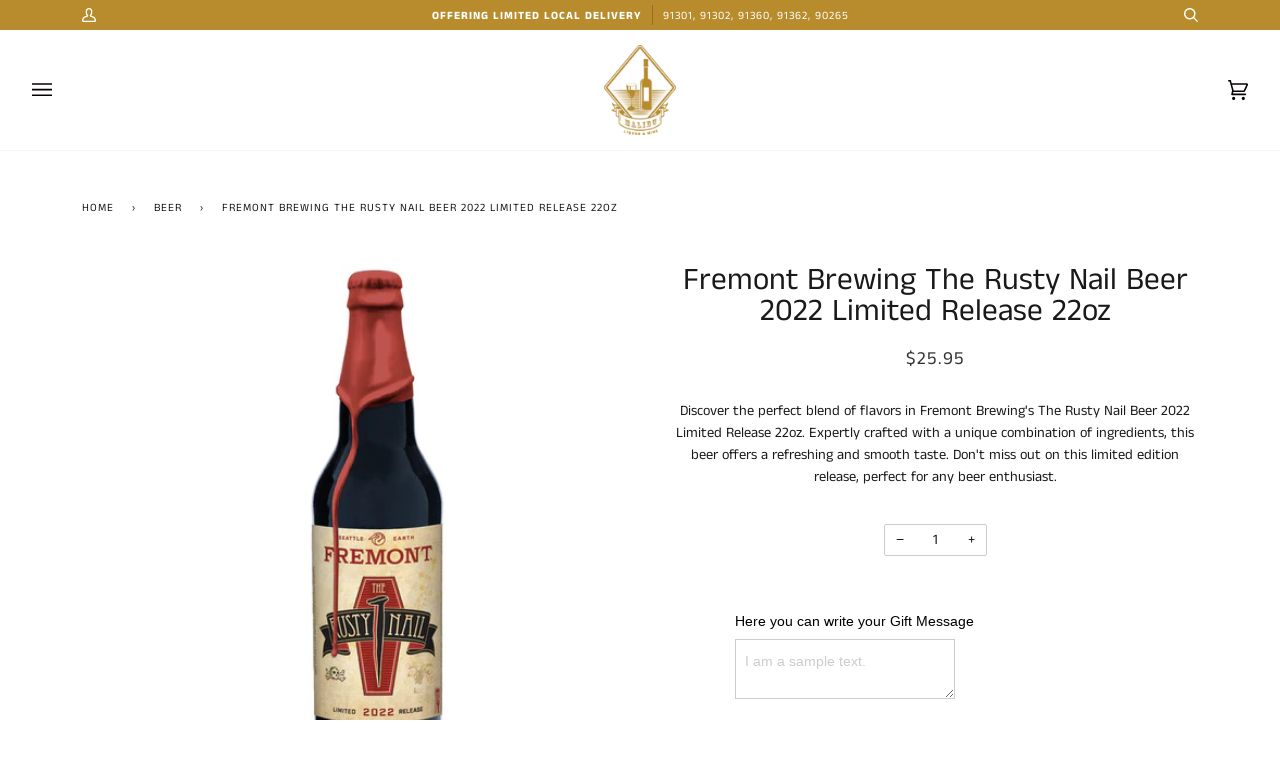

--- FILE ---
content_type: text/html; charset=UTF-8
request_url: https://app.inspon.com/dev-app/backend/api/api.php
body_size: -5
content:
{"product":{"title":"Fremont Brewing The Rusty Nail Beer 2022 Limited Release 22oz","featuredImage":{"id":"gid:\/\/shopify\/ProductImage\/33846582051004"},"options":[{"name":"Title","values":["Default Title"]}],"variants":[{"id":42246295847100,"option1":"Default Title","title":"Default Title","price":"25.95"}]},"collection":[{"title":"Beer"}]}

--- FILE ---
content_type: text/javascript; charset=utf-8
request_url: https://malibuliquorandwine.com/collections/beer/products/fremont-brewing-the-rusty-nail-beer-2022-limited-release-22oz.js
body_size: 426
content:
{"id":7670433120444,"title":"Fremont Brewing The Rusty Nail Beer 2022 Limited Release 22oz","handle":"fremont-brewing-the-rusty-nail-beer-2022-limited-release-22oz","description":"\u003cp\u003eDiscover the perfect blend of flavors in Fremont Brewing's The Rusty Nail Beer 2022 Limited Release 22oz. Expertly crafted with a unique combination of ingredients, this beer offers a refreshing and smooth taste. Don't miss out on this limited edition release, perfect for any beer enthusiast.\u003c\/p\u003e","published_at":"2022-10-10T14:35:50-07:00","created_at":"2022-10-10T14:35:48-07:00","vendor":"Malibu Liquor \u0026 Wine","type":"Beer","tags":[],"price":2595,"price_min":2595,"price_max":2595,"available":true,"price_varies":false,"compare_at_price":null,"compare_at_price_min":0,"compare_at_price_max":0,"compare_at_price_varies":false,"variants":[{"id":42246295847100,"title":"Default Title","option1":"Default Title","option2":null,"option3":null,"sku":"","requires_shipping":true,"taxable":true,"featured_image":null,"available":true,"name":"Fremont Brewing The Rusty Nail Beer 2022 Limited Release 22oz","public_title":null,"options":["Default Title"],"price":2595,"weight":1361,"compare_at_price":null,"inventory_management":"shopify","barcode":"","requires_selling_plan":false,"selling_plan_allocations":[]}],"images":["\/\/cdn.shopify.com\/s\/files\/1\/0593\/3898\/1564\/products\/fremontrusty.png?v=1665437750"],"featured_image":"\/\/cdn.shopify.com\/s\/files\/1\/0593\/3898\/1564\/products\/fremontrusty.png?v=1665437750","options":[{"name":"Title","position":1,"values":["Default Title"]}],"url":"\/products\/fremont-brewing-the-rusty-nail-beer-2022-limited-release-22oz","media":[{"alt":null,"id":26361781911740,"position":1,"preview_image":{"aspect_ratio":0.333,"height":486,"width":162,"src":"https:\/\/cdn.shopify.com\/s\/files\/1\/0593\/3898\/1564\/products\/fremontrusty.png?v=1665437750"},"aspect_ratio":0.333,"height":486,"media_type":"image","src":"https:\/\/cdn.shopify.com\/s\/files\/1\/0593\/3898\/1564\/products\/fremontrusty.png?v=1665437750","width":162}],"requires_selling_plan":false,"selling_plan_groups":[]}